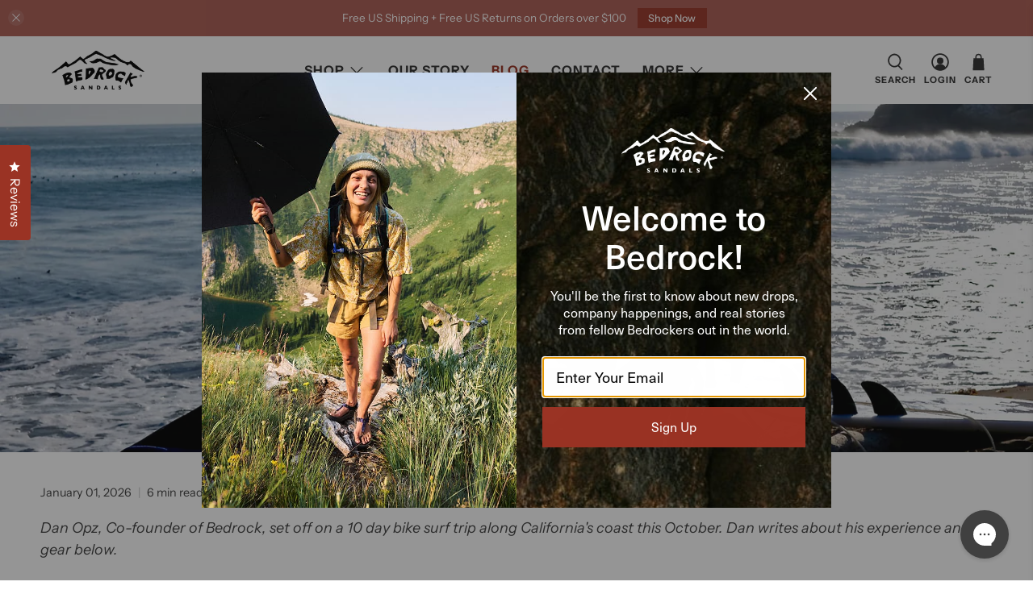

--- FILE ---
content_type: text/css
request_url: https://bedrocksandals.com/cdn/shop/t/105/assets/custom.css?v=61267737266116104211768385830
body_size: 633
content:
.hide-when-banner-enabled{display:none}.product__thumbnail .rating{flex-direction:row}.slideshow-classic__banner .caption.text-vertical-align-top{top:20%}.slideshow-classic__banner .caption.text-vertical-align-middle{top:50%}.slideshow-classic__banner .caption.text-vertical-align-bottom{top:80%}@media only screen and (max-width: 798px){.slideshow-classic__banner .caption.text-vertical-align--mobile-top{top:20%}.slideshow-classic__banner .caption.text-vertical-align--mobile-middle{top:50%}.slideshow-classic__banner .caption.text-vertical-align--mobile-bottom{top:80%}}.announcement-bar .is-width-wide .close{left:10px}.announcement-bar__text .button--primary{font-size:.7rem!important}@media only screen and (max-width: 480px){.announcement-bar__content.show-close-icon-true{padding:0}.announcement-bar__text{display:block}.announcement-bar__text .buttons{margin-top:.5em}}.mobile-menu__first-level .close-dropdown,.mobile-menu__first-level .close-sub-dropdown{width:100%}.ocu-cart-container .cart__ctas{margin-top:15px}@media only screen and (max-width: 798px){.image-with-text__text--our-story .image-with-text__text-column{order:1}.shopify-section.newsletter .newsletter__image--mobile-wrapper.has-image-crop{display:none}.shopify-section.newsletter .section.has-background{padding:0}.shopify-section.newsletter .section.has-background .medium-down--one-whole{width:100%}}.page-model-compare .shopify-section.html-section .is-width-standard,.page-sizing-template .shopify-section.html-section .is-width-standard{overflow-x:auto}#template-collection-collection-with-quote .image-with-text{background:#e8e8e8}#template-collection-collection-with-quote .image-with-text__text{font-size:16px}#template-collection-collection-with-quote .image-with-text__text-column{padding:10px}@media only screen and (max-width: 798px){#template-collection-collection-with-quote .image-with-text__image-column{height:auto}#template-collection-collection-with-quote .image-with-text__image-column .image-element__wrap{width:70%}#template-collection-collection-with-quote .image-with-text__text{font-size:14px}}@media only screen and (min-width: 799px){#template-collection-collection-with-quote .image-with-text__image-column.one-half{width:calc(20% - 20px)}#template-collection-collection-with-quote .image-with-text__text-column.one-half{width:calc(80% - 20px)}#template-collection-collection-with-quote .image-with-text__text{margin-bottom:0}}body[class*=collection] .shopify-section.grid-section{padding:20px!important}body[class*=collection] .shopify-section.grid-section .section--grid-section{padding:0}@media only screen and (max-width: 798px){body[class*=collection] .section--grid-section{width:100%}body[class*=collection] .section--grid-section .grid-item__desktop-image,body[class*=collection] .section--grid-section .image-element__wrap{height:150px!important}body[class*=collection] .section--grid-section--text-on-image .grid-items-wrapper{width:100%;display:grid;grid-template-columns:repeat(2,1fr);gap:10px}body[class*=collection] .section--grid-section .grid-item{margin-inline:0px;width:100%}}@media only screen and (min-width: 799px){.product__images.one-half{margin-left:0;margin-right:20px}.product__information.one-half{margin-left:20px;margin-right:0}}.trustblox-message{display:none}.product__description.content .has-padding-top div:first-child,.product__description.content .has-padding-top div:nth-child(2){display:none}[data-option-title*=size] .swatch-element label{font-weight:700}[data-option-title*=size] .swatch-element label span{font-weight:400}.product-block--sales-point{margin-top:20px}.product-sales-points-wrapper{display:grid;gap:20px;grid-template-columns:repeat(auto-fit,minmax(0,1fr));align-items:center;padding:1rem 0;border-top:1px solid #e2e2e2;border-bottom:1px solid #e2e2e2}@media only screen and (max-width: 798px){.product-sales-points-wrapper{gap:10px}}.product-sales-point{display:flex;align-items:center;justify-content:center;gap:10px}.product-sales-point .icon{width:2.5rem;height:2.5rem}.sales-point-label{font-size:16px}@media only screen and (max-width: 798px){.sales-point-icon img{width:40px}.sales-point-label{font-size:14px}}@media only screen and (max-width: 375px){.sales-point-label{font-size:12px}}.tab-buttons .best-fit-size-chart{position:absolute;right:0;top:0;width:auto;max-width:none}.option-title.label .scr-open-parent,.option-title.label .best-fit-size-chart,.option-title.label .best-fit-size-chart button{width:auto;max-width:none;margin:0;padding:0}.option-title.label{display:flex;justify-content:space-between}.selector-wrapper label,option-title.label,.option-title.label .options-selection__option-name{font-weight:700}.swatch{margin-top:20px}.swatch[data-option-title*=size].is-flex{display:block}.swatch[data-option-title*=size] .swatch-element{justify-content:center}.swatch[data-option-title*=size] .swatch__options{display:grid;grid-template-columns:repeat(auto-fill,minmax(100px,1fr));gap:10px}.swatch[data-option-title*=size] .swatch__options .swatch__option{width:100%;margin:0}.swatch[data-option-title*=size] .swatch__options{padding:10px;background-color:#f5f5f5;color:#404040}.swatch[data-option-title*=size] .swatch__options .swatch-element{border-color:#404040}.swatch[data-option-title*=size] input:checked+.swatch-element{background:#303030;box-shadow:none}.swatch[data-option-title*=size] input:checked+.swatch-element label span{color:#fff;font-weight:700}.sswatch[data-option-title*=size] [data-variant-option-available=false]+.swatch-element .crossed-out{background:#f5f5f5;opacity:.9}.tab-buttons{position:relative}.gender-btn{display:inline-block;padding:10px 20px;border:1px solid #f5f5f5;border-bottom:0px;background-color:transparent;color:#000;text-decoration:none;cursor:pointer;transition:background-color .2s ease,color .2s ease}.gender-btn.selected{font-weight:700;background-color:#f5f5f5;color:#404040}.purchase-details__buttons .action_button.action_button--secondary{color:#fff;background-color:#9a3324;border-color:#0000}.purchase-details__buttons .action_button.action_button--secondary:hover{color:#9a3324;background-color:#fff;border-color:#9a3324!important}#more-payment-options-link,.shopify-payment-button button{margin:0;padding:0;min-width:100%;font-size:14px}more-payment-options-link{display:none}.cart-warning{margin-top:0}
/*# sourceMappingURL=/cdn/shop/t/105/assets/custom.css.map?v=61267737266116104211768385830 */
